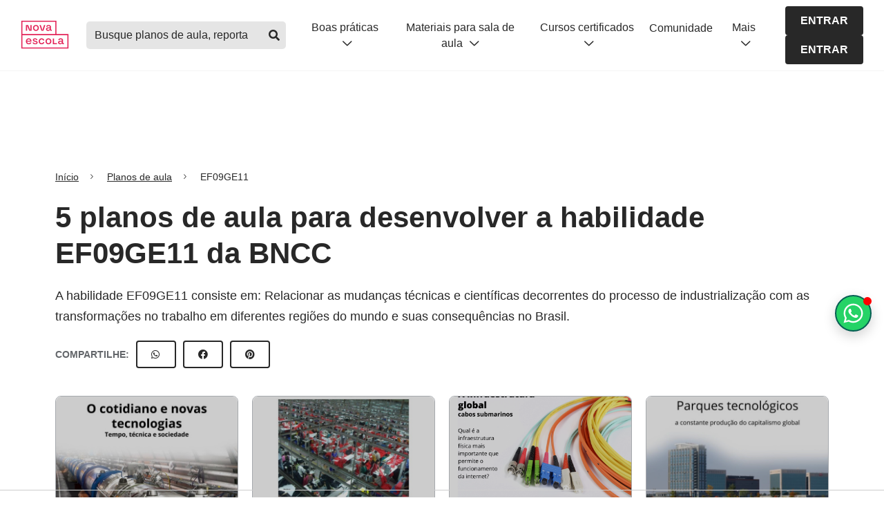

--- FILE ---
content_type: text/html; charset=utf-8
request_url: https://novaescola.org.br/planos-de-aula/habilidades/ef09ge11
body_size: 5236
content:
<!DOCTYPE HTML>
<html lang="pt-br">

  <head>
    <meta charset="utf-8" />

    <title>5 planos de aula para desenvolver a habilidade EF09GE11 da BNCC | Habilidade da BNCC</title>
    <meta name="description" content="A habilidade EF09GE11 consiste em: Relacionar as mudanças técnicas e científicas decorrentes do processo de industrialização com as transformações no trabalho em diferentes regiões do mundo e suas consequências no Brasil." />

    <meta property="og:title" content="5 planos de aula para desenvolver a habilidade EF09GE11 da BNCC | Habilidade da BNCC" />
    <meta property="og:description" content="A habilidade EF09GE11 consiste em: Relacionar as mudanças técnicas e científicas decorrentes do processo de industrialização com as transformações no trabalho em diferentes regiões do mundo e suas consequências no Brasil." />
    <meta property="og:url" content="https://novaescola.org.br/planos-de-aula/habilidades/ef09ge11" />
    <meta property="og:image" content="https://cdn.novaescola.org.br/planosdeaula/static/assets/images/banner_2cf7dc16-1d98-4c5d-a369-8a0ddbc371ce.png" />
    <meta property="og:image:width" content="200" />
    <meta property="og:image:height" content="200" />

<!--    <link rel="canonical" href="https://novaescola.org.br/planos-de-aula/habilidades/ef09ge11" />-->

    <meta http-equiv="X-UA-Compatible" content="IE=edge" />
<meta name="viewport" content="width=device-width, initial-scale=1" />
<link rel="preconnect" href="https://design.novaescola.org.br">
<link rel="apple-touch-icon" sizes="57x57" href="/planos-de-aula/apple-icon-57x57.png">
<link rel="apple-touch-icon" sizes="60x60" href="/planos-de-aula/apple-icon-60x60.png">
<link rel="apple-touch-icon" sizes="72x72" href="/planos-de-aula/apple-icon-72x72.png">
<link rel="apple-touch-icon" sizes="76x76" href="/planos-de-aula/apple-icon-76x76.png">
<link rel="apple-touch-icon" sizes="114x114" href="/planos-de-aula/apple-icon-114x114.png">
<link rel="apple-touch-icon" sizes="120x120" href="/planos-de-aula/apple-icon-120x120.png">
<link rel="apple-touch-icon" sizes="144x144" href="/planos-de-aula/apple-icon-144x144.png">
<link rel="apple-touch-icon" sizes="152x152" href="/planos-de-aula/apple-icon-152x152.png">
<link rel="apple-touch-icon" sizes="180x180" href="/planos-de-aula/apple-icon-180x180.png">
<link rel="icon" type="image/png" sizes="192x192"  href="/planos-de-aula/android-icon-192x192.png">
<link rel="icon" type="image/png" sizes="32x32" href="/planos-de-aula/favicon-32x32.png">
<link rel="icon" type="image/png" sizes="96x96" href="/planos-de-aula/favicon-96x96.png">
<link rel="icon" type="image/png" sizes="16x16" href="/planos-de-aula/favicon-16x16.png">
<meta name="msapplication-TileColor" content="#fff">
<meta name="msapplication-TileImage" content="/planos-de-aula/ms-icon-144x144.png">
<meta name="theme-color" content="#fff">

<meta property="og:locale" content="pt_BR" />
<meta property="og:type" content="article" />
<meta property="og:site_name" content="Nova Escola" />

<link rel="stylesheet preload" href="/planos-de-aula/assets/css/index.min.css"  as="style" media="screen"/>
<link rel="stylesheet preload" href="https://design.novaescola.org.br/assets/styles/eva.min.css" as="style" media="screen"/>
<link rel="stylesheet preload" href="https://design.novaescola.org.br/assets/styles/eva-swiper-bundle.min.css" as="style" media="screen"/>
<link rel="stylesheet preload" href="/planos-de-aula/assets/css/fontawesomebuild.min.css" as="style" media="screen">

<script src="https://code.jquery.com/jquery-3.3.1.min.js" async></script>


<script async>
    (function(w,d,s,l,i){w[l]=w[l]||[];w[l].push({'gtm.start':
    new Date().getTime(),event:'gtm.js'});var f=d.getElementsByTagName(s)[0],
    j=d.createElement(s),dl=l!='dataLayer'?'&l='+l:'';j.async=true;j.src=
    'https://www.googletagmanager.com/gtm.js?id='+i+dl;f.parentNode.insertBefore(j,f);
    })(window,document,'script','dataLayer','GTM-PXPWTW');
</script>



<script async>
    (function(a,e,f,g,b,c,d){a.GoogleAnalyticsObject=b;a[b]=a[b]||function(){(a[b].q=a[b].q||[])
    .push(arguments)};a[b].l=1*new Date;c=e.createElement(f);d=e.getElementsByTagName(f)[0];c.async=1;c.src=g;d.parentNode.insertBefore(c,d)})
    (window,document,"script","https://www.google-analytics.com/analytics.js","ga");ga("create","UA-26936412-2","auto");ga("require","GTM-T3C7J52");
</script>


    <script type="application/ld+json">
      {
        "@context": "https://schema.org",
        "@graph": [
          {
            "@type": "Organization",
            "@id": "https://novaescola.org.br/#organization",
            "name": "Nova Escola",
            "url": "https://www.novaescola.org.br",
            "logo": {
              "@type": "ImageObject",
              "url": "https://novaescola.org.br/planos-de-aula/android-icon-192x192.png",
              "width": 532,
              "height": 533
            },
            "sameAs": [
              "https://www.facebook.com/novaescola",
              "https://twitter.com/novaescola",
              "https://www.linkedin.com/company/associa%C3%A7%C3%A3o-nova-escola/",
              "https://www.youtube.com/user/revistanovaescola",
              "https://www.instagram.com/novaescola/"
            ]
          },
          {
            "@type": "WebSite",
            "@id": "https://novaescola.org.br/planos-de-aula/#website",
            "url": "https://novaescola.org.br/planos-de-aula",
            "name": "Planos de Aula Nova Escola | Home"
          },
          {
            "@type": "WebPage",
            "@id": "https://novaescola.org.br/planos-de-aula/habilidades/ef09ge11#webpage",
            "url": "https://novaescola.org.br/planos-de-aula/habilidades/ef09ge11",
            "inLanguage": "pt-BR",
            "name": "5 planos de aula para desenvolver a habilidade EF09GE11 da BNCC | Habilidade da BNCC",
            "description": "A habilidade EF09GE11 consiste em: Relacionar as mudanças técnicas e científicas decorrentes do processo de industrialização com as transformações no trabalho em diferentes regiões do mundo e suas consequências no Brasil.",
            "isPartOf": {
              "@id": "https://novaescola.org.br/planos-de-aula/#website"
            },
            "about": {
              "@id": "https://novaescola.org.br/#organization"
            }
          },
          {
            "@type": "Article",
            "headline": "5 planos de aula para desenvolver a habilidade EF09GE11 da BNCC",
            "description": "A habilidade EF09GE11 consiste em: Relacionar as mudanças técnicas e científicas decorrentes do processo de industrialização com as transformações no trabalho em diferentes regiões do mundo e suas consequências no Brasil.",
            "author": {
              "@type": "Organization",
              "name": "Nova Escola",
              "url": "https://www.novaescola.org.br"
            },
            "publisher": {
              "@type": "Organization",
              "name": "Nova Escola",
              "logo": {
                "@type": "ImageObject",
                "url": "https://novaescola.org.br/planos-de-aula/android-icon-192x192.png",
                "width": 532,
                "height": 533
              }
            },
            "mainEntityOfPage": {
              "@type": "WebPage",
              "@id": "https://novaescola.org.br/planos-de-aula/habilidades/ef09ge11#webpage"
            },
            "image": {
              "@type": "ImageObject",
              "url": "https://cdn.novaescola.org.br/planosdeaula/static/assets/images/banner_2cf7dc16-1d98-4c5d-a369-8a0ddbc371ce.png",
              "width": 1200,
              "height": 630
            },
            "inLanguage": "pt-BR"
          },
          {
            "@type": "BreadcrumbList",
            "itemListElement": [
              {
                "@type": "ListItem",
                "position": 1,
                "name": "Início",
                "item": "https://novaescola.org.br"
              },
              {
                "@type": "ListItem",
                "position": 2,
                "name": "Planos de Aula",
                "item": "https://novaescola.org.br/planos-de-aula"
              },
              {
                "@type": "ListItem",
                "position": 3,
                "name": "Habilidade EF09GE11",
                "item": "https://novaescola.org.br/planos-de-aula/habilidades/ef09ge11"
              }
            ]
          },
          {
            "@type": "FAQPage",
            "mainEntity": [
              {
                "@type": "Question",
                "name": "Qual é a habilidade EF09GE11 da BNCC?",
                "acceptedAnswer": {
                  "@type": "Answer",
                  "text": "A habilidade EF09GE11 consiste em: Relacionar as mudanças técnicas e científicas decorrentes do processo de industrialização com as transformações no trabalho em diferentes regiões do mundo e suas consequências no Brasil."
                }
              },
              {
                "@type": "Question",
                "name": "Quantos planos de aula estão disponíveis para a habilidade EF09GE11?",
                "acceptedAnswer": {
                  "@type": "Answer",
                  "text": "Estão disponíveis 5 planos de aula alinhados à habilidade EF09GE11."
                }
              }
            ]
          },
          
          {
            "@type": "LearningResource",
            "name": "Novas tecnologias e suas consequências nas dinâmicas diárias",
            "description": "Plano de aula para 9º ano - Geografia, alinhado à BNCC com foco no tema Mundo do trabalho.",
            "educationalLevel": "9º ano",
            "teaches": "Geografia",
            "learningResourceType": "Plano de Aula",
            "educationalUse": "ensino",
            "audience": {
              "@type": "EducationalAudience",
              "educationalRole": "teacher"
            },
            "inLanguage": "pt-BR",
            "url": "https://novaescola.org.br/planos-de-aula/fundamental/9ano/geografia/novas-tecnologias-e-suas-consequencias-nas-dinamicas-diarias/6006",
            "provider": {
              "@type": "Organization",
              "name": "Nova Escola",
              "url": "https://novaescola.org.br"
            }
          }
          ,
          
          {
            "@type": "LearningResource",
            "name": "Consumismo no mundo globalizado: o abismo da capacidade de consumir ",
            "description": "Plano de aula para 9º ano - Geografia, alinhado à BNCC com foco no tema Mundo do trabalho.",
            "educationalLevel": "9º ano",
            "teaches": "Geografia",
            "learningResourceType": "Plano de Aula",
            "educationalUse": "ensino",
            "audience": {
              "@type": "EducationalAudience",
              "educationalRole": "teacher"
            },
            "inLanguage": "pt-BR",
            "url": "https://novaescola.org.br/planos-de-aula/fundamental/9ano/geografia/consumismo-no-mundo-globalizado-o-abismo-da-capacidade-de-consumir/5616",
            "provider": {
              "@type": "Organization",
              "name": "Nova Escola",
              "url": "https://novaescola.org.br"
            }
          }
          ,
          
          {
            "@type": "LearningResource",
            "name": " O acesso à internet: Complexidades e discrepâncias no acesso à rede",
            "description": "Plano de aula para 9º ano - Geografia, alinhado à BNCC com foco no tema Mundo do trabalho.",
            "educationalLevel": "9º ano",
            "teaches": "Geografia",
            "learningResourceType": "Plano de Aula",
            "educationalUse": "ensino",
            "audience": {
              "@type": "EducationalAudience",
              "educationalRole": "teacher"
            },
            "inLanguage": "pt-BR",
            "url": "https://novaescola.org.br/planos-de-aula/fundamental/9ano/geografia/o-acesso-a-internet-complexidades-e-discrepancias-no-acesso-a-rede/5374",
            "provider": {
              "@type": "Organization",
              "name": "Nova Escola",
              "url": "https://novaescola.org.br"
            }
          }
          ,
          
          {
            "@type": "LearningResource",
            "name": "Novas tecnologias e suas consequências nas dinâmicas diárias",
            "description": "Plano de aula para 9º ano - Geografia, alinhado à BNCC com foco no tema Mundo do trabalho.",
            "educationalLevel": "9º ano",
            "teaches": "Geografia",
            "learningResourceType": "Plano de Aula",
            "educationalUse": "ensino",
            "audience": {
              "@type": "EducationalAudience",
              "educationalRole": "teacher"
            },
            "inLanguage": "pt-BR",
            "url": "https://novaescola.org.br/planos-de-aula/fundamental/9ano/geografia/novas-tecnologias-e-suas-consequencias-nas-dinamicas-diarias/5175",
            "provider": {
              "@type": "Organization",
              "name": "Nova Escola",
              "url": "https://novaescola.org.br"
            }
          }
          ,
          
          {
            "@type": "LearningResource",
            "name": "O futuro do trabalho: automação",
            "description": "Plano de aula para 9º ano - Geografia, alinhado à BNCC com foco no tema Mundo do trabalho.",
            "educationalLevel": "9º ano",
            "teaches": "Geografia",
            "learningResourceType": "Plano de Aula",
            "educationalUse": "ensino",
            "audience": {
              "@type": "EducationalAudience",
              "educationalRole": "teacher"
            },
            "inLanguage": "pt-BR",
            "url": "https://novaescola.org.br/planos-de-aula/fundamental/9ano/geografia/o-futuro-do-trabalho-automacao/4967",
            "provider": {
              "@type": "Organization",
              "name": "Nova Escola",
              "url": "https://novaescola.org.br"
            }
          }
          
          
        ]
      }
      </script>
      

    <script src="https://tags.refinery89.com/novaescolaorgbr.js" async></script>
  </head>

  <body>

    <noscript><iframe src="https://www.googletagmanager.com/ns.html?id=GTM-PXPWTW" height="0" width="0" style="display:none;visibility:hidden"></iframe></noscript>

    <header id="ane-main-header" class="padding-header"></header>

    <!-- Anuncios r89 -->
      <div class="r89-desktop-billboard-atf eva-desktop-only"></div>
      <div class="r89-mobile-billboard-top eva-mobile-only"></div>
    <!-- Anuncios r89 -->

    <main role="main" class="pag-agregadoras eva-margin-top-4">

      <section class="container" id="conteudoPrincipal">
        <div class="content">
          
          <div class="row">
            <div class="col-sm-12">

              <div onclick="ga('send','event','PANE_HABILIDADE', 'Clique', 'Breadcrumbs')" data-track='PANE_HABILIDADE -  Clique -  Breadcrumbs'>
                <nav aria-label="breadcrumb" class="eva-breadcrumb">
  <ol>
    
    <li class="breadcrumb-item">
      <a href="/">Início</a>
    </li>

    
      
      <li class="breadcrumb-item">
        <a href="/planos-de-aula/">Planos de aula</a>
      </li>
    
    
    
    
    <li class="breadcrumb-item">
      
      EF09GE11
      
    </li>
    
  </ol>
</nav>

<script type="application/ld+json">
  {
   "@context": "https://schema.org",
   "@type": "BreadcrumbList",
   "itemListElement":
   [
    
      {
      "@type": "ListItem",
      "position": 1,
      "item":
        {
          "@id": "/",
          "name": "Início"
        }
     }
      , 
    
      {
      "@type": "ListItem",
      "position": 2,
      "item":
        {
          "@id": "/planos-de-aula/",
          "name": "Planos de aula"
        }
     }
      , 
    
      {
      "@type": "ListItem",
      "position": 3,
      "item":
        {
          "@id": "/planos-de-aula",
          "name": "EF09GE11"
        }
     }
     
    
   ]
  }
</script>

              </div>

              <h1 class="eva-title-3 eva-margin-bottom-2">5 planos de aula para desenvolver a habilidade EF09GE11 da BNCC</h1>
              <h2 class="eva-body-1 eva-margin-bottom-2">A habilidade EF09GE11 consiste em: Relacionar as mudanças técnicas e científicas decorrentes do processo de industrialização com as transformações no trabalho em diferentes regiões do mundo e suas consequências no Brasil.</h2>

              <div class="d-flex ai-center">
                <p class="eva-text-bold eva-color-cinza-600  eva-margin-right-1 eva-font-14 eva-text-uppercase">Compartilhe:</p>

  <a href="https://api.whatsapp.com/send?text=https://novaescola.org.br/planos-de-aula/habilidades/ef09ge11" data-track='PANE_HABILIDADE -  Clique -  Compartilhar Whatsapp' data-track='PANE_HABILIDADE -  Clique -  Compartilhar Whatsapp' onclick="ga('send','event','PANE_HABILIDADE', 'Clique', 'Compartilhar Whatsapp'); dataLayerShare('whatsapp');"  target="_blank" rel="noopener" class="eva-btn-icon eva-btn-outline eva-btn-small eva-margin-right-1">
    <span class="text-for-accessibility">Compartilhar no Whatsapp</span><i class="fab fa-whatsapp"></i>
  </a>

  <a href="https://www.facebook.com/sharer/sharer.php?u=https://novaescola.org.br/planos-de-aula/habilidades/ef09ge11" data-track='PANE_HABILIDADE -  Clique -  Compartilhar Facebook' onclick="ga('send','event','PANE_HABILIDADE', 'Clique', 'Compartilhar Facebook'); window.open(this.href, 'facebook-share', 'width=580,height=296'); dataLayerShare('facebook'); return false;" class="eva-btn-icon eva-btn-outline eva-btn-small eva-margin-right-1">
   <span class="text-for-accessibility">Compartilhar no Facebook</span><i class="fab fa-facebook"></i>
  </a>

  <a href="http://pinterest.com/pin/create/link/?url=https://novaescola.org.br/planos-de-aula/habilidades/ef09ge11" target="_blank" rel="noopener" class="eva-btn-icon eva-btn-outline eva-btn-small" onclick="dataLayerShare('pinterest');">
    <span class="text-for-accessibility">Compartilhar no Pinterest</span><i class="fab fa-pinterest"></i>
  </a>





<script id="dataLayerShare">
  function dataLayerShare(method){
    window.dataLayer = window.dataLayer || [];
    window.dataLayer.push({
      'event': 'share',
      'label': method,
      'item_category': 'pane'
    });
  }
</script>
              </div>

            </div>
          </div>

          <ul class="row">
            
              <li class="col-sm-6 col-md-4 col-lg-3">

                <div class="eva-card eva-bg-branco eva-margin-bottom-2">
                  <a href="/planos-de-aula/fundamental/9ano/geografia/novas-tecnologias-e-suas-consequencias-nas-dinamicas-diarias/6006" class="card-link" 
                  onclick="ga('send','event','PANE_HABILIDADE', 'Clique', 'Card Plano de Aula')"
                  data-track='PANE_HABILIDADE -  Clique -  Card Plano de Aula'>
                    <div class="eva-card-img">
                      <div class="eva-card-bg"></div>
                      <img data-src="https://nova-escola-producao.s3.amazonaws.com/mHDkDVDE5pJDPVnqVD8P4Jgp3ddBCn4PEd2smhcYaQrWuM8DhNPnwsmp57S7/geo9-11und03.jpg" alt="" widht="267" height="150" class="card-img lazyload">
                    </div>
                  </a>
                  <div class="eva-card-info">
                    <a href="/planos-de-aula/fundamental/9ano/geografia/novas-tecnologias-e-suas-consequencias-nas-dinamicas-diarias/6006" class="card-link">
                      <p class="eva-card-sutitle">9º ano • Geografia</p>
                      <h3 class="eva-card-title eva-text-bold">Novas tecnologias e suas consequências nas dinâmicas diárias</h3>
                      <p class="eva-card-description eva-font-14">Alinhado à <span class="eva-text-bold">BNCC</span> do tema Mundo do trabalho.</p>
                    </a>
                    <p class="plan-code eva-color-cinza-600">
                      Cód:
                      
                        <a href="/planos-de-aula/habilidades/ef09ge11"
                          onclick="ga('send','event','PANE_BUSCA', 'Clique', 'Clique Código do Card')"
                          data-track='PANE_BUSCA -  Clique -  Clique Código do Card'
                        >
                          EF09GE11
                        </a>
                      
                    </p>
                  </div>
                </div>

              </li>
              <li class="col-sm-6 col-md-4 col-lg-3">

                <div class="eva-card eva-bg-branco eva-margin-bottom-2">
                  <a href="/planos-de-aula/fundamental/9ano/geografia/consumismo-no-mundo-globalizado-o-abismo-da-capacidade-de-consumir/5616" class="card-link" 
                  onclick="ga('send','event','PANE_HABILIDADE', 'Clique', 'Card Plano de Aula')"
                  data-track='PANE_HABILIDADE -  Clique -  Card Plano de Aula'>
                    <div class="eva-card-img">
                      <div class="eva-card-bg"></div>
                      <img data-src="https://nova-escola-producao.s3.amazonaws.com/n6sw6rbvQ7kDkaNPz8DgZryWS2FM5mdmkTGj9WwPgBTW6XCHK8m5DE338KEm/geo9-11und04.jpg" alt="" widht="267" height="150" class="card-img lazyload">
                    </div>
                  </a>
                  <div class="eva-card-info">
                    <a href="/planos-de-aula/fundamental/9ano/geografia/consumismo-no-mundo-globalizado-o-abismo-da-capacidade-de-consumir/5616" class="card-link">
                      <p class="eva-card-sutitle">9º ano • Geografia</p>
                      <h3 class="eva-card-title eva-text-bold">Consumismo no mundo globalizado: o abismo da capacidade de consumir </h3>
                      <p class="eva-card-description eva-font-14">Alinhado à <span class="eva-text-bold">BNCC</span> do tema Mundo do trabalho.</p>
                    </a>
                    <p class="plan-code eva-color-cinza-600">
                      Cód:
                      
                        <a href="/planos-de-aula/habilidades/ef09ge11"
                          onclick="ga('send','event','PANE_BUSCA', 'Clique', 'Clique Código do Card')"
                          data-track='PANE_BUSCA -  Clique -  Clique Código do Card'
                        >
                          EF09GE11
                        </a>
                      
                    </p>
                  </div>
                </div>

              </li>
              <li class="col-sm-6 col-md-4 col-lg-3">

                <div class="eva-card eva-bg-branco eva-margin-bottom-2">
                  <a href="/planos-de-aula/fundamental/9ano/geografia/o-acesso-a-internet-complexidades-e-discrepancias-no-acesso-a-rede/5374" class="card-link" 
                  onclick="ga('send','event','PANE_HABILIDADE', 'Clique', 'Card Plano de Aula')"
                  data-track='PANE_HABILIDADE -  Clique -  Card Plano de Aula'>
                    <div class="eva-card-img">
                      <div class="eva-card-bg"></div>
                      <img data-src="https://nova-escola-producao.s3.amazonaws.com/7WWHCH6cj3KnaTg7umdxfDBjZdGzrkNWSqTbNG3aNeVHKPyzZbnsNZd7Rqbe/problematizacao" alt="" widht="267" height="150" class="card-img lazyload">
                    </div>
                  </a>
                  <div class="eva-card-info">
                    <a href="/planos-de-aula/fundamental/9ano/geografia/o-acesso-a-internet-complexidades-e-discrepancias-no-acesso-a-rede/5374" class="card-link">
                      <p class="eva-card-sutitle">9º ano • Geografia</p>
                      <h3 class="eva-card-title eva-text-bold"> O acesso à internet: Complexidades e discrepâncias no acesso à rede</h3>
                      <p class="eva-card-description eva-font-14">Alinhado à <span class="eva-text-bold">BNCC</span> do tema Mundo do trabalho.</p>
                    </a>
                    <p class="plan-code eva-color-cinza-600">
                      Cód:
                      
                        <a href="/planos-de-aula/habilidades/ef09ge11"
                          onclick="ga('send','event','PANE_BUSCA', 'Clique', 'Clique Código do Card')"
                          data-track='PANE_BUSCA -  Clique -  Clique Código do Card'
                        >
                          EF09GE11
                        </a>
                      
                    </p>
                  </div>
                </div>

              </li>
              <li class="col-sm-6 col-md-4 col-lg-3">

                <div class="eva-card eva-bg-branco eva-margin-bottom-2">
                  <a href="/planos-de-aula/fundamental/9ano/geografia/novas-tecnologias-e-suas-consequencias-nas-dinamicas-diarias/5175" class="card-link" 
                  onclick="ga('send','event','PANE_HABILIDADE', 'Clique', 'Card Plano de Aula')"
                  data-track='PANE_HABILIDADE -  Clique -  Card Plano de Aula'>
                    <div class="eva-card-img">
                      <div class="eva-card-bg"></div>
                      <img data-src="https://nova-escola-producao.s3.amazonaws.com/4JRd2MzDTtVqr7tRD7VkgkzKqdBJaCmn29TbR3xeq8eeqHzkdwhFUVygKrHh/geo9-11und05.jpg" alt="" widht="267" height="150" class="card-img lazyload">
                    </div>
                  </a>
                  <div class="eva-card-info">
                    <a href="/planos-de-aula/fundamental/9ano/geografia/novas-tecnologias-e-suas-consequencias-nas-dinamicas-diarias/5175" class="card-link">
                      <p class="eva-card-sutitle">9º ano • Geografia</p>
                      <h3 class="eva-card-title eva-text-bold">Novas tecnologias e suas consequências nas dinâmicas diárias</h3>
                      <p class="eva-card-description eva-font-14">Alinhado à <span class="eva-text-bold">BNCC</span> do tema Mundo do trabalho.</p>
                    </a>
                    <p class="plan-code eva-color-cinza-600">
                      Cód:
                      
                        <a href="/planos-de-aula/habilidades/ef09ge11"
                          onclick="ga('send','event','PANE_BUSCA', 'Clique', 'Clique Código do Card')"
                          data-track='PANE_BUSCA -  Clique -  Clique Código do Card'
                        >
                          EF09GE11
                        </a>
                      
                    </p>
                  </div>
                </div>

              </li>
              <li class="col-sm-6 col-md-4 col-lg-3">

                <div class="eva-card eva-bg-branco eva-margin-bottom-2">
                  <a href="/planos-de-aula/fundamental/9ano/geografia/o-futuro-do-trabalho-automacao/4967" class="card-link" 
                  onclick="ga('send','event','PANE_HABILIDADE', 'Clique', 'Card Plano de Aula')"
                  data-track='PANE_HABILIDADE -  Clique -  Card Plano de Aula'>
                    <div class="eva-card-img">
                      <div class="eva-card-bg"></div>
                      <img data-src="https://nova-escola-producao.s3.amazonaws.com/c936UScwhNAGkj44hZtPcRhZ94qG6PjXdwpJEkcrprHY4NVsHsaAehAv2P8e/tema-da-aula" alt="" widht="267" height="150" class="card-img lazyload">
                    </div>
                  </a>
                  <div class="eva-card-info">
                    <a href="/planos-de-aula/fundamental/9ano/geografia/o-futuro-do-trabalho-automacao/4967" class="card-link">
                      <p class="eva-card-sutitle">9º ano • Geografia</p>
                      <h3 class="eva-card-title eva-text-bold">O futuro do trabalho: automação</h3>
                      <p class="eva-card-description eva-font-14">Alinhado à <span class="eva-text-bold">BNCC</span> do tema Mundo do trabalho.</p>
                    </a>
                    <p class="plan-code eva-color-cinza-600">
                      Cód:
                      
                        <a href="/planos-de-aula/habilidades/ef09ge11"
                          onclick="ga('send','event','PANE_BUSCA', 'Clique', 'Clique Código do Card')"
                          data-track='PANE_BUSCA -  Clique -  Clique Código do Card'
                        >
                          EF09GE11
                        </a>
                      
                    </p>
                  </div>
                </div>

              </li>
          </ul>

        </div>
      </section>

    </main>

    <!-- Anuncios r89 -->
      <div class="r89-desktop-pushup"></div>
    <!-- Anuncios r89 -->

    <footer id="ane-main-footer"></footer>

    <script src="//estaticos.novaescola.org.br/header-footer/injetor_v012022.js?header=1&footer=1"></script>

    <script src="https://design.novaescola.org.br/assets/js/min/eva-swiper-bundle.min.js" async></script>
<script src="https://design.novaescola.org.br/assets/js/min/eva.min.js" async></script>
<script src="/planos-de-aula/assets/js/min/scripts.min.js" async></script>

<script
  src="https://js.sentry-cdn.com/2967d9d7c59b416db41509a25e884e01.min.js"
  crossorigin="anonymous"
  async
></script>
<script
  src="//estaticos.novaescola.org.br/header-footer/injetor_v012022.js?header=1&footer=1&alert=1"
  crossorigin="anonymous"
  async
></script>
<script
  src="https://design.novaescola.org.br/assets/js/min/lazysizes.min.js"
  crossorigin="anonymous"
  defer
></script>
		<div id="11y-accessibility"></div>
   <script>
    document.addEventListener("DOMContentLoaded", () => {
      const audimaScript = document.createElement("script");
        audimaScript.src = "https://menu.audima.co/accessibility.js?position=bottomRight";
        audimaScript.onload = () => {
          const checkBtn = setInterval(() => {
            const audimaBtn = document.querySelector("#accessibility-menu");
            if (audimaBtn) {
              audimaBtn.style.bottom = "170px";
              clearInterval(checkBtn);
            }
          }, 200);
        };

      audimaScript.defer = true;
      document.body.appendChild(audimaScript);
    });
  </script>
  <script>
    document.addEventListener('DOMContentLoaded', () => {
      const scriptWppPopoverElement = document.createElement('script');
      scriptWppPopoverElement.src = "//estaticos.novaescola.org.br/chat-wpp-popover.js";
      document.body.appendChild(scriptWppPopoverElement);
      const scriptGeolocationPopUpElement = document.createElement('script');
      scriptGeolocationPopUpElement.src = "//estaticos.novaescola.org.br/localizacao-popup.js";
      document.body.appendChild(scriptGeolocationPopUpElement);
      const scriptWppPopover = document.createElement('script');
      scriptWppPopover.src = "//estaticos.novaescola.org.br/whatsapp-popover.js";
      scriptWppPopover.setAttribute("data-event", "subhome pane");
      scriptWppPopover.setAttribute("data-project", "PANE");
      document.body.appendChild(scriptWppPopover);
    });
  </script>
  </body>

</html>


--- FILE ---
content_type: text/html
request_url: https://estaticos.novaescola.org.br/header-footer/components/main-header/menu-entrar.html
body_size: 239
content:
<button id="entrar-perfil" type="button"
  onclick="javascript:window.location.href='https://account.novaescola.org.br/auth/signin'; ga('send', 'event', 'HOME', 'Click', 'Header - Entrar')"
  data-track='HOME -  Click -  Header - Entrar'
  class="eva-btn-solid eva-btn-medium btn-entrar">
  <i class="fa-regular fa-user-circle"></i>
  <span class="btn-label">Entrar</span>
</button>

--- FILE ---
content_type: text/css; charset=UTF-8
request_url: https://novaescola.org.br/planos-de-aula/assets/css/fontawesomebuild.min.css
body_size: 594
content:
/*!
 * Font Awesome Pro 6.0.0-alpha2 by @fontawesome - https://fontawesome.com
 * License - https://fontawesome.com/license (Commercial License)
 */.fa-regular,.fab,.far,.fas{-moz-osx-font-smoothing:grayscale;-webkit-font-smoothing:antialiased;display:inline-block;display:var(--fa-display,inline-block);font-style:normal;font-variant:normal;text-rendering:auto;color:inherit;color:var(--fa-color,inherit)}@-webkit-keyframes fa-spin{0%{-webkit-transform:rotate(0deg);transform:rotate(0deg)}to{-webkit-transform:rotate(1turn);transform:rotate(1turn)}}@keyframes fa-spin{0%{-webkit-transform:rotate(0deg);transform:rotate(0deg)}to{-webkit-transform:rotate(1turn);transform:rotate(1turn)}}.fa-arrow-to-bottom:before{content:"\f33d"}.fa-arrow-left:before{content:"\f060"}.fa-arrow-right:before{content:"\f061"}.fa-bookmark:before{content:"\f02e"}.fa-caret-down:before{content:"\f0d7"}.fa-chevron-left:before{content:"\f053"}.fa-chevron-right:before{content:"\f054"}.fa-circle-check:before{content:"\f058"}.fa-circle-question:before{content:"\f059"}.fa-search:before{content:"\f002"}.fa-print:before{content:"\f02f"}.fa-star:before{content:"\f005"}.fa-thumbs-down:before{content:"\f165"}.fa-thumbs-up:before{content:"\f164"}.fa-times:before,.fa-xmark:before{content:"\f00d"}@font-face{font-family:"Font Awesome 6 Brands";font-style:normal;font-weight:400;font-display:block;src:url(https://design.novaescola.org.br/assets/styles/fonts/fontawesome/fa-brands-400.woff2) format("woff2"),url(https://design.novaescola.org.br/assets/styles/fonts/fontawesome/fa-brands-400.woff) format("woff"),url(https://design.novaescola.org.br/assets/styles/fonts/fontawesome/fa-brands-400.ttf) format("truetype")}.fab{font-family:"Font Awesome 6 Brands";font-weight:400}.fa-facebook:before{content:"\f09a"}.fa-facebook-f:before{content:"\f39e"}.fa-pinterest:before{content:"\f0d2"}.fa-pinterest-p:before{content:"\f231"}.fa-whatsapp:before{content:"\f232"}@font-face{font-family:"Font Awesome 6 Duotone";font-style:normal;font-weight:900;font-display:block;src:url(https://design.novaescola.org.br/assets/styles/fonts/fontawesome/fa-duotone-900.woff2) format("woff2"),url(https://design.novaescola.org.br/assets/styles/fonts/fontawesome/fa-duotone-900.woff) format("woff"),url(https://design.novaescola.org.br/assets/styles/fonts/fontawesome/fa-duotone-900.ttf) format("truetype")}@font-face{font-family:"Font Awesome 6 Pro";font-style:normal;font-weight:300;font-display:block;src:url(https://design.novaescola.org.br/assets/styles/fonts/fontawesome/fa-light-300.woff2) format("woff2"),url(https://design.novaescola.org.br/assets/styles/fonts/fontawesome/fa-light-300.woff) format("woff"),url(https://design.novaescola.org.br/assets/styles/fonts/fontawesome/fa-light-300.ttf) format("truetype")}@font-face{font-family:"Font Awesome 6 Pro";font-style:normal;font-weight:400;font-display:block;src:url(https://design.novaescola.org.br/assets/styles/fonts/fontawesome/fa-regular-400.woff2) format("woff2"),url(https://design.novaescola.org.br/assets/styles/fonts/fontawesome/fa-regular-400.woff) format("woff"),url(https://design.novaescola.org.br/assets/styles/fonts/fontawesome/fa-regular-400.ttf) format("truetype")}.fa-regular,.far{font-family:"Font Awesome 6 Pro"}.fa-regular,.far{font-weight:400}@font-face{font-family:"Font Awesome 6 Pro";font-style:normal;font-weight:900;font-display:block;src:url(https://design.novaescola.org.br/assets/styles/fonts/fontawesome/fa-solid-900.woff2) format("woff2"),url(https://design.novaescola.org.br/assets/styles/fonts/fontawesome/fa-solid-900.woff) format("woff"),url(https://design.novaescola.org.br/assets/styles/fonts/fontawesome/fa-solid-900.ttf) format("truetype")}.fas{font-weight:900}@font-face{font-family:"Font Awesome 6 Pro";font-style:normal;font-weight:100;font-display:block;src:url(https://design.novaescola.org.br/assets/styles/fonts/fontawesome/fa-thin-100.woff2) format("woff2"),url(https://design.novaescola.org.br/assets/styles/fonts/fontawesome/fa-thin-100.woff) format("woff"),url(https://design.novaescola.org.br/assets/styles/fonts/fontawesome/fa-thin-100.ttf) format("truetype")}.fas{font-family:"Font Awesome 6 Pro"}

--- FILE ---
content_type: application/javascript
request_url: https://estaticos.novaescola.org.br/localizacao-popup.js
body_size: 3202
content:
const documentCookiesLocalizationPopUp = {
  getCookie: (key) => {
    const cookies = document.cookie.split("; ");
    const entries = cookies.map((cookie) => cookie.trim().split("=", 2));
    /** @type {Map<string, string>} */
    const map = new Map(entries);
    return map.get(key);
  },
  setCookie: (key, value, expires) => {
    document.cookie = `${key}=${value};expires=${new Date(
      expires
    ).toUTCString()};domain=.novaescola.org.br;path=/`;
  },
};

const LOCALIZATION_POPUP_COOKIE_NAME = "ane_localization_popup_e32459";

const states = [
  { uf: "AC", estado: "Acre" },
  { uf: "AL", estado: "Alagoas" },
  { uf: "AP", estado: "Amapá" },
  { uf: "AM", estado: "Amazonas" },
  { uf: "BA", estado: "Bahia" },
  { uf: "CE", estado: "Ceará" },
  { uf: "ES", estado: "Espírito Santo" },
  { uf: "GO", estado: "Goiás" },
  { uf: "MA", estado: "Maranhão" },
  { uf: "MT", estado: "Mato Grosso" },
  { uf: "MS", estado: "Mato Grosso do Sul" },
  { uf: "MG", estado: "Minas Gerais" },
  { uf: "PA", estado: "Pará" },
  { uf: "PB", estado: "Paraíba" },
  { uf: "PR", estado: "Paraná" },
  { uf: "PE", estado: "Pernambuco" },
  { uf: "PI", estado: "Piauí" },
  { uf: "RJ", estado: "Rio de Janeiro" },
  { uf: "RN", estado: "Rio Grande do Norte" },
  { uf: "RS", estado: "Rio Grande do Sul" },
  { uf: "RO", estado: "Rondônia" },
  { uf: "RR", estado: "Roraima" },
  { uf: "SC", estado: "Santa Catarina" },
  { uf: "SP", estado: "São Paulo" },
  { uf: "SE", estado: "Sergipe" },
  { uf: "TO", estado: "Tocantins" },
  { uf: "DF", estado: "Distrito Federal" },
];

const createLocalizationPopUp = (cidadeEstado) => {
  const style = document.createElement("style");
  style.textContent = `
    .localizationPopUp {
      position: fixed;
      bottom: 20px;
      right: 2%;
      width: 400px;
      padding-inline: 24px;
      padding-block: 16px;
      background-color: white;
      border: 1px solid #ccc;
      box-shadow: 0 4px 8px rgba(0, 0, 0, 0.1);
      border-radius: 8px;
      z-index: 1000;
    }
    .localizationPopUp-close-btn {
      font-size: 14px;
      float: right;
      cursor: pointer;
    }
  `;

  window.dataLayer = window.dataLayer || [];
  window.dataLayer.push({
    event: "block_visualization",
    label: `matrícula - geolocalização - pop-up território - visualizou sugestão de território`,
  });

  const localizationPopUp = document.createElement("div");
  localizationPopUp.classList.add("localizationPopUp");
  localizationPopUp.id = "localization-popup";

  const localizationPopUpCloseDiv = document.createElement("div");
  localizationPopUpCloseDiv.classList.add("eva-mb-06");
  const localizationPopUpCloseButton = document.createElement("button");
  localizationPopUpCloseButton.classList.add("localizationPopUp-close-btn");
  localizationPopUpCloseButton.name = "pop-up 1";
  const localizationPopUpCloseButtonIcon = document.createElement("i");
  localizationPopUpCloseButtonIcon.classList.add("fa-regular");
  localizationPopUpCloseButtonIcon.classList.add("fa-xmark");
  localizationPopUpCloseButton.appendChild(localizationPopUpCloseButtonIcon);
  localizationPopUpCloseDiv.appendChild(localizationPopUpCloseButton);

  const localizationPopUpContent = document.createElement("div");
  localizationPopUpContent.classList.add("eva-mt-05");
  localizationPopUpContent.classList.add("eva-text-center");
  const localizationPopUpContentTitle = document.createElement("p");
  localizationPopUpContentTitle.classList.add("eva-title-6");
  localizationPopUpContentTitle.textContent = `Você trabalha em ${cidadeEstado.cidade} - ${cidadeEstado.estado}?`;
  const localizationPopUpContentSubtitle = document.createElement("p");
  localizationPopUpContentSubtitle.classList.add("eva-body-2");
  localizationPopUpContentSubtitle.textContent =
    "Vamos atualizar no seu cadastro.";
  const localizationPopUpAnswerLocation = document.createElement("div");
  localizationPopUpAnswerLocation.classList.add("eva-mt-03");
  localizationPopUpAnswerLocation.classList.add("d-flex");
  localizationPopUpAnswerLocation.classList.add("ai-center");
  localizationPopUpAnswerLocation.classList.add("jc-center");

  const localizationPopUpNoButton = document.createElement("button");
  localizationPopUpNoButton.classList.add("eva-btn-outline");
  localizationPopUpNoButton.classList.add("eva-btn-medium");
  localizationPopUpNoButton.classList.add("eva-mt-05");
  localizationPopUpNoButton.classList.add("eva-mr-03");
  localizationPopUpNoButton.classList.add("eva-ml-06");
  localizationPopUpNoButton.innerHTML =
    '<i class="fas fa-thumbs-down icon-left"></i>Não';
  localizationPopUpAnswerLocation.appendChild(localizationPopUpNoButton);

  const localizationPopUpYesButton = document.createElement("button");
  localizationPopUpYesButton.classList.add("eva-btn-solid");
  localizationPopUpYesButton.classList.add("eva-btn-cinza-700");
  localizationPopUpYesButton.classList.add("eva-btn-medium");
  localizationPopUpYesButton.classList.add("eva-mt-05");
  localizationPopUpYesButton.classList.add("eva-ml-02");
  localizationPopUpYesButton.classList.add("eva-mr-06");
  localizationPopUpYesButton.innerHTML =
    '<i class="fas fa-thumbs-up icon-left"></i>Sim';
  localizationPopUpAnswerLocation.appendChild(localizationPopUpYesButton);

  localizationPopUpContent.appendChild(localizationPopUpContentTitle);
  localizationPopUpContent.appendChild(localizationPopUpContentSubtitle);
  localizationPopUp.appendChild(localizationPopUpCloseDiv);
  localizationPopUp.appendChild(localizationPopUpContent);
  localizationPopUp.appendChild(localizationPopUpAnswerLocation);

  //close pop-up
  localizationPopUpCloseButton.addEventListener("click", () => {
    window.dataLayer = window.dataLayer || [];
    window.dataLayer.push({
      event: "cta_click",
      category: "button",
      label: `Matrícula - geolocalização - pop-up território - fechar`,
    });

    const expires = new Date();
    expires.setUTCDate(expires.getUTCDate() + 365);
    documentCookiesLocalizationPopUp.setCookie(
      LOCALIZATION_POPUP_COOKIE_NAME,
      "true",
      expires
    );

    localizationPopUp.style.display = "none";
  });

  //sim
  localizationPopUpYesButton.addEventListener("click", async () => {
    const estado = states.filter(
      (state) => state.estado === cidadeEstado.estado
    );
    await fetch(
      "https://account.novaescola.org.br/confirmation-block/territorio",
      {
        method: "PUT",
        headers: { "content-type": "application/json", bearer },
        body: JSON.stringify({
          cidade: cidadeEstado.cidade,
          estado: estado[0].uf,
        }),
      }
    );
    window.dataLayer = window.dataLayer || [];
    window.dataLayer.push({
      event: "cta_click",
      category: "button",
      label: `Matrícula - geolocalização - pop-up território - confirmou UF`,
    });

    window.dataLayer.push({
      event: "cta_click",
      category: "button",
      label: `Matrícula - geolocalização - pop-up território - confirmou município`,
    });

    const expires = new Date();
    expires.setUTCDate(expires.getUTCDate() + 365);
    documentCookiesLocalizationPopUp.setCookie(
      LOCALIZATION_POPUP_COOKIE_NAME,
      "true",
      expires
    );

    localizationPopUp.style.display = "none";
  });

  //não
  localizationPopUpNoButton.addEventListener("click", () => {
    localizationPopUpContentSubtitle.style.display = "none";
    localizationPopUpContentTitle.textContent = "Onde você trabalha?";
    localizationPopUpAnswerLocation.setAttribute(
      "style",
      "display: none !important"
    );
    localizationInputDiv.style.display = "block";
  });

  const localizationInputDiv = document.createElement("div");
  localizationInputDiv.classList.add("eva-mt-05");
  localizationInputDiv.classList.add("eva-text-start");
  localizationInputDiv.style.display = "none";

  const selectStateLabel = document.createElement("label");
  selectStateLabel.classList.add("eva-label");
  selectStateLabel.textContent = "Estado*";

  const selectStateWrapper = document.createElement("div");
  selectStateWrapper.classList.add("eva-select-wrapper");

  const selectState = document.createElement("select");
  selectState.classList.add("eva-select");
  selectState.id = "state";
  selectState.name = "state";

  states.forEach((state) => {
    const opt = document.createElement("option");
    opt.value = state.uf;
    opt.textContent = state.estado;
    selectState.appendChild(opt);
  });
  const optDefaultState = document.createElement("option");
  optDefaultState.value = "null";
  optDefaultState.textContent = "Selecione";
  optDefaultState.selected = true;
  optDefaultState.disabled = true;

  selectState.appendChild(optDefaultState);

  selectStateWrapper.appendChild(selectState);

  const selectCityLabel = document.createElement("label");
  selectCityLabel.classList.add("eva-mt-05");
  selectCityLabel.classList.add("eva-label");
  selectCityLabel.textContent = "Cidade*";

  const selectCityWrapper = document.createElement("div");
  selectCityWrapper.classList.add("eva-select-wrapper");

  const selectCity = document.createElement("select");
  selectCity.classList.add("eva-select");
  selectCity.id = "city";
  selectCity.name = "city";
  selectCity.disabled = true;

  const optDefaultCity = document.createElement("option");
  optDefaultCity.value = "null";
  optDefaultCity.textContent = "Selecione";
  optDefaultCity.selected = true;
  optDefaultCity.disabled = true;

  selectCity.appendChild(optDefaultCity);

  selectCityWrapper.appendChild(selectCity);

  selectState.addEventListener("change", async (e) => {
    selectCity.innerHTML = "";
    selectCity.appendChild(optDefaultCity);
    await fetch(
      `https://servicodados.ibge.gov.br/api/v1/localidades/estados/${e.target.value}/municipios`
    )
      .then(async (res) => {
        const response = await res.json();
        response.forEach((city) => {
          const opt = document.createElement("option");
          opt.value = city.nome;
          opt.textContent = city.nome;
          selectCity.appendChild(opt);
        });
      })
      .finally(() => {
        selectCity.disabled = false;
      });
  });

  const saveCityStateButton = document.createElement("button");
  saveCityStateButton.classList.add("eva-btn-solid");
  saveCityStateButton.classList.add("eva-btn-cinza-700");
  saveCityStateButton.classList.add("eva-btn-medium");
  saveCityStateButton.classList.add("eva-btn-disabled");
  saveCityStateButton.style.margin = "16px auto 0";
  saveCityStateButton.textContent = "Enviar";
  saveCityStateButton.disabled = true;
  saveCityStateButton.ariaDisabled = true;

  //btn salvar
  saveCityStateButton.addEventListener("click", async () => {
    await fetch(
      "https://account.novaescola.org.br/confirmation-block/territorio",
      {
        method: "PUT",
        headers: { "content-type": "application/json", bearer },
        body: JSON.stringify({
          cidade: selectCity.value,
          estado: selectState.value,
        }),
      }
    );
    localizationPopUp.style.display = "none";
    window.dataLayer = window.dataLayer || [];
    if (
      selectState.value ===
      states.filter((state) => state.estado === cidadeEstado.estado)[0].uf
    ) {
      window.dataLayer.push({
        event: "cta_click",
        category: "button",
        label: `Matrícula - geolocalização - pop-up território - confirmou UF`,
      });
    } else {
      window.dataLayer.push({
        event: "cta_click",
        category: "button",
        label: `Matrícula - geolocalização - pop-up território - informou outra UF`,
      });
    }
    if (selectCity.value === cidadeEstado.city) {
      window.dataLayer.push({
        event: "cta_click",
        category: "button",
        label: `Matrícula - geolocalização - pop-up território - confirmou município`,
      });
    } else {
      window.dataLayer.push({
        event: "cta_click",
        category: "button",
        label: `Matrícula - geolocalização - pop-up território - informou outro município`,
      });
    }

    const expires = new Date();
    expires.setUTCDate(expires.getUTCDate() + 365);
    documentCookiesLocalizationPopUp.setCookie(
      LOCALIZATION_POPUP_COOKIE_NAME,
      "true",
      expires
    );
  });

  selectCity.addEventListener("change", () => {
    saveCityStateButton.disabled = false;
    saveCityStateButton.ariaDisabled = false;
    saveCityStateButton.classList.remove("eva-btn-disabled");
  });

  localizationInputDiv.appendChild(selectStateLabel);
  localizationInputDiv.appendChild(selectStateWrapper);
  localizationInputDiv.appendChild(selectCityLabel);
  localizationInputDiv.appendChild(selectCityWrapper);
  localizationInputDiv.appendChild(saveCityStateButton);
  localizationPopUp.appendChild(localizationInputDiv);

  document.body.appendChild(style);
  document.body.appendChild(localizationPopUp);
};

const bearer = documentCookiesLocalizationPopUp.getCookie("Bearer");
const dontShowPopup = documentCookiesLocalizationPopUp.getCookie(
  LOCALIZATION_POPUP_COOKIE_NAME
);

let wppPopUpIsVisible = false;

const showingWppPopover = wppPopUpIsVisible ? document.getElementById("whatsapp-popup") : false

if (bearer && !dontShowPopup && !showingWppPopover) {
  fetch("https://account.novaescola.org.br/user", {
    method: "GET",
    headers: { "content-type": "application/json", bearer },
  })
    .then((response) => response.ok && response.json())
    .then((data) => {
      const { enderecos } = data;
      if (
        enderecos === null || enderecos.length === 0 ||
        ((enderecos[0].cidade === null || enderecos[0].cidade === "") &&
          (enderecos[0].estado === null || enderecos[0].estado === ""))
      ) {
        Promise.race([getPosition(), timeout(600)])
          .then((pos) => {
            callCreatePopup({
              latitude: pos.coords.latitude,
              longitude: pos.coords.longitude,
            });
            window.dataLayer = window.dataLayer || [];
            window.dataLayer.push({
              event: "block_visualization",
              label: `Matrícula - geolocalização - logado - aceitou compartilhar localização`,
            });
          })
          .catch((error) => {
            console.error(error);
            const expires = new Date();
            expires.setUTCDate(expires.getUTCDate() + 365);
            documentCookiesLocalizationPopUp.setCookie(
              LOCALIZATION_POPUP_COOKIE_NAME,
              "true",
              expires
            );
            window.dataLayer = window.dataLayer || [];
            window.dataLayer.push({
              event: "block_visualization",
              label: `Matrícula - geolocalização - logado - rejeitou compartilhar localização`,
            });
          });
      } else {
        const expires = new Date();
        expires.setUTCDate(expires.getUTCDate() + 365);
        documentCookiesLocalizationPopUp.setCookie(
          LOCALIZATION_POPUP_COOKIE_NAME,
          "true",
          expires
        );
      }
    });
}

async function callCreatePopup(latLong) {
  const cidadeEstado = await fetch(
    `https://nominatim.openstreetmap.org/reverse?format=jsonv2&lat=${latLong.latitude}&lon=${latLong.longitude}`
  ).then(async (res) => {
    const data = await res.json();
    return { cidade: data.address.city, estado: data.address.state };
  });
  createLocalizationPopUp(cidadeEstado);
}

function getPosition() {
  return new Promise(function (resolve, reject) {
    navigator.geolocation.getCurrentPosition(resolve, reject);
  });
}

function timeout(sec) {
  return new Promise(function (_, reject) {
    setTimeout(function () {
      reject(new Error("Request took too long!"));
    }, sec * 1000);
  });
}
